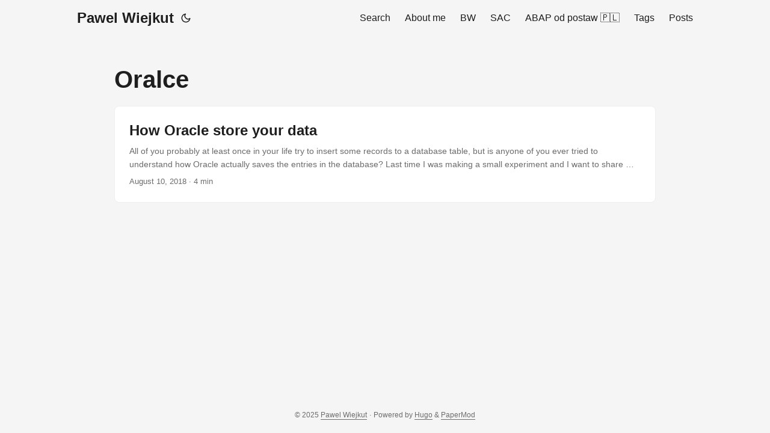

--- FILE ---
content_type: text/html
request_url: https://pawelwiejkut.dev/tags/oralce/
body_size: 8597
content:
<!doctype html><html lang=en dir=auto data-theme=auto><head><meta charset=utf-8><meta http-equiv=X-UA-Compatible content="IE=edge"><meta name=viewport content="width=device-width,initial-scale=1,shrink-to-fit=no"><meta name=robots content="index, follow"><title>Oralce | Pawel Wiejkut</title><meta name=keywords content><meta name=description content="Paweł Wiejkut homepage. ABAP BW SAC HANA Tips & Tricks 👨🏻‍💻"><meta name=author content><link rel=canonical href=https://pawelwiejkut.dev/tags/oralce/><link crossorigin=anonymous href=/assets/css/stylesheet.4c0621a8829edbc808d1f377c9ce00914985697820b7b988f06e2c329d214714.css integrity="sha256-TAYhqIKe28gI0fN3yc4AkUmFaXggt7mI8G4sMp0hRxQ=" rel="preload stylesheet" as=style><link rel=icon href=https://pawelwiejkut.dev/profile.png><link rel=icon type=image/png sizes=16x16 href=https://pawelwiejkut.dev/profile.png><link rel=icon type=image/png sizes=32x32 href=https://pawelwiejkut.dev/profile.png><link rel=apple-touch-icon href=https://pawelwiejkut.dev/profile.png><link rel=mask-icon href=https://pawelwiejkut.dev/profile.png><meta name=theme-color content="#2e2e33"><meta name=msapplication-TileColor content="#2e2e33"><link rel=alternate type=application/rss+xml href=https://pawelwiejkut.dev/tags/oralce/index.xml title=rss><link rel=alternate hreflang=en href=https://pawelwiejkut.dev/tags/oralce/><noscript><style>#theme-toggle,.top-link{display:none}</style><style>@media(prefers-color-scheme:dark){:root{--theme:rgb(29, 30, 32);--entry:rgb(46, 46, 51);--primary:rgb(218, 218, 219);--secondary:rgb(155, 156, 157);--tertiary:rgb(65, 66, 68);--content:rgb(196, 196, 197);--code-block-bg:rgb(46, 46, 51);--code-bg:rgb(55, 56, 62);--border:rgb(51, 51, 51);color-scheme:dark}.list{background:var(--theme)}.toc{background:var(--entry)}}@media(prefers-color-scheme:light){.list::-webkit-scrollbar-thumb{border-color:var(--code-bg)}}</style></noscript><script>localStorage.getItem("pref-theme")==="dark"?document.querySelector("html").dataset.theme="dark":localStorage.getItem("pref-theme")==="light"?document.querySelector("html").dataset.theme="light":window.matchMedia("(prefers-color-scheme: dark)").matches?document.querySelector("html").dataset.theme="dark":document.querySelector("html").dataset.theme="light"</script><script async src="https://www.googletagmanager.com/gtag/js?id=G-3R9CLWGY39"></script><script>var dnt,doNotTrack=!1;if(!1&&(dnt=navigator.doNotTrack||window.doNotTrack||navigator.msDoNotTrack,doNotTrack=dnt=="1"||dnt=="yes"),!doNotTrack){window.dataLayer=window.dataLayer||[];function gtag(){dataLayer.push(arguments)}gtag("js",new Date),gtag("config","G-3R9CLWGY39")}</script><meta property="og:url" content="https://pawelwiejkut.dev/tags/oralce/"><meta property="og:site_name" content="Pawel Wiejkut"><meta property="og:title" content="Oralce"><meta property="og:description" content="Paweł Wiejkut homepage. ABAP BW SAC HANA Tips & Tricks 👨🏻‍💻"><meta property="og:locale" content="en-us"><meta property="og:type" content="website"><meta name=twitter:card content="summary"><meta name=twitter:title content="Oralce"><meta name=twitter:description content="Paweł Wiejkut homepage. ABAP BW SAC HANA Tips & Tricks 👨🏻‍💻"></head><body class=list id=top><header class=header><nav class=nav><div class=logo><a href=https://pawelwiejkut.dev/ accesskey=h title="Pawel Wiejkut (Alt + H)">Pawel Wiejkut</a><div class=logo-switches><button id=theme-toggle accesskey=t title="(Alt + T)" aria-label="Toggle theme">
<svg id="moon" width="24" height="18" viewBox="0 0 24 24" fill="none" stroke="currentColor" stroke-width="2" stroke-linecap="round" stroke-linejoin="round"><path d="M21 12.79A9 9 0 1111.21 3 7 7 0 0021 12.79z"/></svg>
<svg id="sun" width="24" height="18" viewBox="0 0 24 24" fill="none" stroke="currentColor" stroke-width="2" stroke-linecap="round" stroke-linejoin="round"><circle cx="12" cy="12" r="5"/><line x1="12" y1="1" x2="12" y2="3"/><line x1="12" y1="21" x2="12" y2="23"/><line x1="4.22" y1="4.22" x2="5.64" y2="5.64"/><line x1="18.36" y1="18.36" x2="19.78" y2="19.78"/><line x1="1" y1="12" x2="3" y2="12"/><line x1="21" y1="12" x2="23" y2="12"/><line x1="4.22" y1="19.78" x2="5.64" y2="18.36"/><line x1="18.36" y1="5.64" x2="19.78" y2="4.22"/></svg></button></div></div><ul id=menu><li><a href=https://pawelwiejkut.dev/search/ title="Search (Alt + /)" accesskey=/><span><i class='fa fa-heart'></i>Search</span></a></li><li><a href=https://pawelwiejkut.dev/about-me/ title="About me"><span>About me</span></a></li><li><a href=https://pawelwiejkut.dev/bw/ title=BW><span>BW</span></a></li><li><a href=https://pawelwiejkut.dev/sac-tutorial/ title=SAC><span>SAC</span></a></li><li><a href=https://pawelwiejkut.dev/abap-od-podstaw/ title="ABAP od postaw 🇵🇱 "><span>ABAP od postaw 🇵🇱</span></a></li><li><a href=https://pawelwiejkut.dev/tags/ title=Tags><span>Tags</span></a></li><li><a href=https://pawelwiejkut.dev/posts/ title=Posts><span>Posts</span></a></li></ul></nav></header><main class=main><header class=page-header><h1>Oralce</h1></header><article class="post-entry tag-entry"><header class=entry-header><h2 class=entry-hint-parent>How Oracle store your data</h2></header><div class=entry-content><p>All of you probably at least once in your life try to insert some records to a database table, but is anyone of you ever tried to understand how Oracle actually saves the entries in the database? Last time I was making a small experiment and I want to share my results with you.
Step one, let’s build a small table and insert a few records:
INSERT INTO tab1 VALUES('AAA',111); INSERT INTO tab1 VALUES('AAA',222); INSERT INTO tab1 VALUES('AAA',333); INSERT INTO tab1 VALUES('AAA',444); INSERT INTO tab1 VALUES('BBB',111); INSERT INTO tab1 VALUES('BBB',222); INSERT INTO tab1 VALUES('BBB',333); INSERT INTO tab1 VALUES('BBB',444); INSERT INTO tab1 VALUES('CCC',111); INSERT INTO tab1 VALUES('CCC',222); INSERT INTO tab1 VALUES('CCC',333); INSERT INTO tab1 VALUES('CCC',444); Let’s start some fun and check how my dump from Oracle DB looks like. First of all, I need to find the block where the table is stored:
...</p></div><footer class=entry-footer><span title='2018-08-10 20:44:24 +0200 +0200'>August 10, 2018</span>&nbsp;·&nbsp;<span>4 min</span></footer><a class=entry-link aria-label="post link to How Oracle store your data" href=https://pawelwiejkut.dev/posts/how-oracle-store-data/></a></article></main><footer class=footer><span>&copy; 2025 <a href=https://pawelwiejkut.dev/>Pawel Wiejkut</a></span> ·
<span>Powered by
<a href=https://gohugo.io/ rel="noopener noreferrer" target=_blank>Hugo</a> &
<a href=https://github.com/adityatelange/hugo-PaperMod/ rel=noopener target=_blank>PaperMod</a></span></footer><a href=#top aria-label="go to top" title="Go to Top (Alt + G)" class=top-link id=top-link accesskey=g><svg viewBox="0 0 12 6" fill="currentColor"><path d="M12 6H0l6-6z"/></svg>
</a><script src=https://cdnjs.cloudflare.com/ajax/libs/medium-zoom/1.0.6/medium-zoom.min.js integrity="sha512-N9IJRoc3LaP3NDoiGkcPa4gG94kapGpaA5Zq9/Dr04uf5TbLFU5q0o8AbRhLKUUlp8QFS2u7S+Yti0U7QtuZvQ==" crossorigin=anonymous referrerpolicy=no-referrer></script><script>const images=Array.from(document.querySelectorAll(".post-content img"));images.forEach(e=>{mediumZoom(e,{margin:0,scrollOffset:40,container:null,template:null})})</script><script>let menu=document.getElementById("menu");if(menu){const e=localStorage.getItem("menu-scroll-position");e&&(menu.scrollLeft=parseInt(e,10)),menu.onscroll=function(){localStorage.setItem("menu-scroll-position",menu.scrollLeft)}}document.querySelectorAll('a[href^="#"]').forEach(e=>{e.addEventListener("click",function(e){e.preventDefault();var t=this.getAttribute("href").substr(1);window.matchMedia("(prefers-reduced-motion: reduce)").matches?document.querySelector(`[id='${decodeURIComponent(t)}']`).scrollIntoView():document.querySelector(`[id='${decodeURIComponent(t)}']`).scrollIntoView({behavior:"smooth"}),t==="top"?history.replaceState(null,null," "):history.pushState(null,null,`#${t}`)})})</script><script>var mybutton=document.getElementById("top-link");window.onscroll=function(){document.body.scrollTop>800||document.documentElement.scrollTop>800?(mybutton.style.visibility="visible",mybutton.style.opacity="1"):(mybutton.style.visibility="hidden",mybutton.style.opacity="0")}</script><script>document.getElementById("theme-toggle").addEventListener("click",()=>{const e=document.querySelector("html");e.dataset.theme==="dark"?(e.dataset.theme="light",localStorage.setItem("pref-theme","light")):(e.dataset.theme="dark",localStorage.setItem("pref-theme","dark"))})</script></body></html>